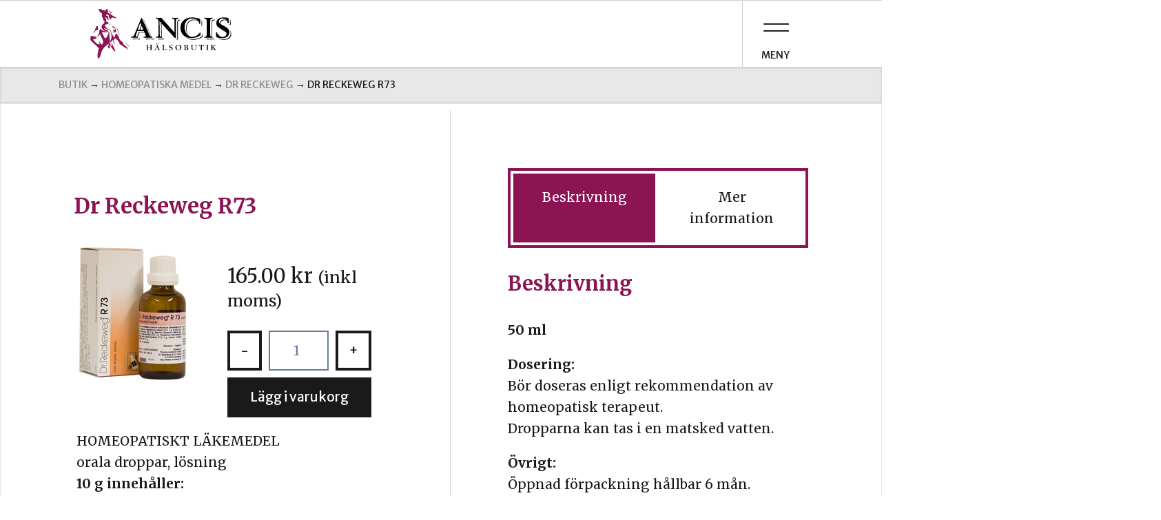

--- FILE ---
content_type: text/html; charset=UTF-8
request_url: https://ancis.se/produkt/dr-reckeweg-r73/
body_size: 5873
content:
<!DOCTYPE html>
<html lang="sv-SE">
<head>
	<meta charset="UTF-8">
	<meta name="viewport" content="width=device-width, initial-scale=1">
	<link rel="profile" href="https://gmpg.org/xfn/11">
	<link rel="pingback" href="https://ancis.se/wordpress/xmlrpc.php">

	<link rel="apple-touch-icon" sizes="57x57" href="https://ancis.se/content/themes/ancis-woocommerce/image/favicons/apple-touch-icon-57x57.png">
	<link rel="apple-touch-icon" sizes="60x60" href="https://ancis.se/content/themes/ancis-woocommerce/image/favicons/apple-touch-icon-60x60.png">
	<link rel="apple-touch-icon" sizes="72x72" href="https://ancis.se/content/themes/ancis-woocommerce/image/favicons/apple-touch-icon-72x72.png">
	<link rel="apple-touch-icon" sizes="76x76" href="https://ancis.se/content/themes/ancis-woocommerce/image/favicons/apple-touch-icon-76x76.png">
	<link rel="apple-touch-icon" sizes="114x114" href="https://ancis.se/content/themes/ancis-woocommerce/image/favicons/apple-touch-icon-114x114.png">
	<link rel="apple-touch-icon" sizes="120x120" href="https://ancis.se/content/themes/ancis-woocommerce/image/favicons/apple-touch-icon-120x120.png">
	<link rel="apple-touch-icon" sizes="144x144" href="https://ancis.se/content/themes/ancis-woocommerce/image/favicons/apple-touch-icon-144x144.png">
	<link rel="apple-touch-icon" sizes="152x152" href="https://ancis.se/content/themes/ancis-woocommerce/image/favicons/apple-touch-icon-152x152.png">
	<link rel="apple-touch-icon" sizes="180x180" href="https://ancis.se/content/themes/ancis-woocommerce/image/favicons/apple-touch-icon-180x180.png">
	<link rel="icon" type="image/png" href="https://ancis.se/content/themes/ancis-woocommerce/image/favicons/favicon-32x32.png" sizes="32x32">
	<link rel="icon" type="image/png" href="https://ancis.se/content/themes/ancis-woocommerce/image/favicons/favicon-194x194.png" sizes="194x194">
	<link rel="icon" type="image/png" href="https://ancis.se/content/themes/ancis-woocommerce/image/favicons/favicon-96x96.png" sizes="96x96">
	<link rel="icon" type="image/png" href="https://ancis.se/content/themes/ancis-woocommerce/image/favicons/android-chrome-192x192.png" sizes="192x192">
	<link rel="icon" type="image/png" href="https://ancis.se/content/themes/ancis-woocommerce/image/favicons/favicon-16x16.png" sizes="16x16">
	<link rel="manifest" href="https://ancis.se/content/themes/ancis-woocommerce/image/favicons/manifest.json">
	<link rel="mask-icon" href="https://ancis.se/content/themes/ancis-woocommerce/image/favicons/safari-pinned-tab.svg" color="#8c1453">
	<link rel="shortcut icon" href="https://ancis.se/content/themes/ancis-woocommerce/image/favicons/favicon.ico">
	<meta name="apple-mobile-web-app-title" content="Ancis">
	<meta name="application-name" content="Ancis">
	<meta name="msapplication-TileColor" content="#da532c">
	<meta name="msapplication-TileImage" content="https://ancis.se/content/themes/ancis-woocommerce/image/favicons/mstile-144x144.png">
	<meta name="msapplication-config" content="https://ancis.se/content/themes/ancis-woocommerce/image/favicons/browserconfig.xml">
	<meta name="theme-color" content="#ffffff">

	<title>Dr Reckeweg R73 | Ancis Hälsobutik</title>

<!-- All In One SEO Pack 3.6.2ob_start_detected [-1,-1] -->
<meta name="description"  content="HOMEOPATISKT LÄKEMEDEL orala droppar, lösning 10 g innehåller: Acidum sulfuricum D6 2g (svavelsyra) Argentum metallicum D12 1g (silver) Arnica D6 2g (Arnica" />

<script type="application/ld+json" class="aioseop-schema">{}</script>
<link rel="canonical" href="https://ancis.se/produkt/dr-reckeweg-r73/" />
			<script type="text/javascript" >
				window.ga=window.ga||function(){(ga.q=ga.q||[]).push(arguments)};ga.l=+new Date;
				ga('create', 'UA-3467570-31', 'auto');
				// Plugins
				ga('require', 'ec');
				ga('send', 'pageview');
			</script>
			<script async src="https://www.google-analytics.com/analytics.js"></script>
			<!-- All In One SEO Pack -->
<link rel='dns-prefetch' href='//s.w.org' />
<link rel='stylesheet' id='wp-block-library-css'  href='https://ancis.se/wordpress/wp-includes/css/dist/block-library/style.min.css?ver=5.2.2' type='text/css' media='all' />
<link rel='stylesheet' id='wc-block-vendors-style-css'  href='https://ancis.se/content/plugins/woocommerce/packages/woocommerce-blocks/build/vendors-style-legacy.css?ver=3.1.0' type='text/css' media='all' />
<link rel='stylesheet' id='wc-block-style-css'  href='https://ancis.se/content/plugins/woocommerce/packages/woocommerce-blocks/build/style-legacy.css?ver=3.1.0' type='text/css' media='all' />
<style id='woocommerce-inline-inline-css' type='text/css'>
.woocommerce form .form-row .required { visibility: visible; }
</style>
<link rel='stylesheet' id='theme-style-css'  href='https://ancis.se/content/themes/ancis-woocommerce/css/main.css?ver=1567515701' type='text/css' media='all' />
<script>if (document.location.protocol != "https:") {document.location = document.URL.replace(/^http:/i, "https:");}</script><script type='text/javascript' src='https://ancis.se/wordpress/wp-includes/js/jquery/jquery.js?ver=1.12.4-wp'></script>
<script type='text/javascript' src='https://ancis.se/wordpress/wp-includes/js/jquery/jquery-migrate.min.js?ver=1.4.1'></script>
<link rel='https://api.w.org/' href='https://ancis.se/wp-json/' />
<link rel="EditURI" type="application/rsd+xml" title="RSD" href="https://ancis.se/wordpress/xmlrpc.php?rsd" />
<link rel="wlwmanifest" type="application/wlwmanifest+xml" href="https://ancis.se/wordpress/wp-includes/wlwmanifest.xml" /> 
<link rel='shortlink' href='https://ancis.se/?p=373' />
<link rel="alternate" type="application/json+oembed" href="https://ancis.se/wp-json/oembed/1.0/embed?url=https%3A%2F%2Fancis.se%2Fprodukt%2Fdr-reckeweg-r73%2F" />
<link rel="alternate" type="text/xml+oembed" href="https://ancis.se/wp-json/oembed/1.0/embed?url=https%3A%2F%2Fancis.se%2Fprodukt%2Fdr-reckeweg-r73%2F&#038;format=xml" />
	<noscript><style>.woocommerce-product-gallery{ opacity: 1 !important; }</style></noscript>
	
	<!-- Hotjar Tracking Code for https://ancis.se -->
<script>
   (function(h,o,t,j,a,r){
       h.hj=h.hj||function(){(h.hj.q=h.hj.q||[]).push(arguments);};
       h._hjSettings={hjid:119774,hjsv:5};
       a=o.getElementsByTagName('head')[0];
       r=o.createElement('script');r.async=1;
       r.src=t+h._hjSettings.hjid+j+h._hjSettings.hjsv;
       a.appendChild(r);
   })(window,document,'//static.hotjar.com/c/hotjar-','.js?sv=');
</script>

	<!--[if lt IE 9]>
	    <script src="https://ancis.se/content/themes/ancis-woocommerce/bower_components/html5shiv/dist/html5shiv.min.js"></script>
	<![endif]-->
</head>

<body data-rsssl=1 class="product-template-default single single-product postid-373 main-sidebar-is-closed theme-ancis-woocommerce woocommerce woocommerce-page woocommerce-no-js">

	<input type="radio" id="toggle-close-all" class="close-all-toggle" name="global-toggle" checked>
	<input type="radio" id="mega-menu-toggle" class="mega-menu-toggle" name="global-toggle">
	<input type="radio" id="search-toggle" class="search-toggle" name="global-toggle">

	<header class="header mast-head">
		<div class="container">
			<a class="logo header-item" href="https://ancis.se">
				<!--<img class="header-item" src="https://ancis.se/content/themes/ancis-woocommerce/image/sign_wordmark.svg" alt="Ancis Hälsobutik" />-->
			</a>
			<label for="mega-menu-toggle" class="toggle menu-toggle header-item"><span class="toggle-icon"><img src="https://ancis.se/content/themes/ancis-woocommerce/image/icon/icon-menu.svg"></span><span class="toggle-label">meny</span></label>
			<label for="toggle-close-all" class="toggle close-all header-item"><span class="toggle-icon"><img src="https://ancis.se/content/themes/ancis-woocommerce/image/icon/icon-close.svg"></span><span class="toggle-label">Stäng</span></label>
		</div>
	</header>

	<div class="zewrapper">

		<div class="wrapper product-archive-wrapper">
	<div class="container wrapper product-archive">
	<div id="primary" class="content-area"><main id="main" class="site-main" role="main"><nav class="woocommerce-breadcrumb"><a href="https://ancis.se/?page_id=4">Butik</a>&nbsp;&#8594;&nbsp;<a href="https://ancis.se/produkt-kategori/homeopatiska-medel/">Homeopatiska medel</a>&nbsp;&#8594;&nbsp;<a href="https://ancis.se/produkt-kategori/homeopatiska-medel/dr-reckeweg/">Dr Reckeweg</a>&nbsp;&#8594;&nbsp;Dr Reckeweg R73</nav>
					
			<div class="woocommerce-notices-wrapper"></div>

<div id="product-373" class="product-container product type-product post-373 status-publish first instock product_cat-dr-reckeweg product_cat-homeopatiska-medel product_tag-artros product_tag-ledsmartor product_tag-ledvark has-post-thumbnail taxable shipping-taxable purchasable product-type-simple">

	<div class="product-description">
				<h1 class="product_title entry-title">
	Dr Reckeweg R73</h1>

		<div class="product-image">
			<div class="woocommerce-product-gallery woocommerce-product-gallery--with-images woocommerce-product-gallery--columns-4 images" data-columns="4" style="opacity: 0; transition: opacity .25s ease-in-out;">
	<figure class="woocommerce-product-gallery__wrapper">
		<div data-thumb="https://ancis.se/content/uploads/2015/10/R73-150x150.png" data-thumb-alt="" class="woocommerce-product-gallery__image"><a href="https://ancis.se/content/uploads/2015/10/R73.png"><img width="163" height="200" src="https://ancis.se/content/uploads/2015/10/R73.png" class="wp-post-image" alt="" title="R73" data-caption="R73" data-src="https://ancis.se/content/uploads/2015/10/R73.png" data-large_image="https://ancis.se/content/uploads/2015/10/R73.png" data-large_image_width="163" data-large_image_height="200" /></a></div>	</figure>
</div>
		</div>

		<div class="product-price">
			<p class="price"><span class="woocommerce-Price-amount amount"><bdi>165.00&nbsp;<span class="woocommerce-Price-currencySymbol">&#107;&#114;</span></bdi></span> <small class="woocommerce-price-suffix">(inkl moms)</small></p>
		</div>

		<div class="product-select">
			
	
	<form class="cart" action="https://ancis.se/produkt/dr-reckeweg-r73/" method="post" enctype='multipart/form-data'>
		
			<div class="quantity">
				<label class="screen-reader-text" for="quantity_697773ec974c8">Dr Reckeweg R73 mängd</label>
		<input
			type="number"
			id="quantity_697773ec974c8"
			class="input-text qty text"
			step="1"
			min="1"
			max=""
			name="quantity"
			value="1"
			title="Antal"
			size="4"
			placeholder=""
			inputmode="numeric" />
			</div>
	
		<button type="submit" name="add-to-cart" value="373" class="single_add_to_cart_button button alt">Lägg i varukorg</button>

			</form>

	
		</div>

		<div class="product-summary summary entry-summary">
			<div class="woocommerce-product-details__short-description">
	<p>HOMEOPATISKT LÄKEMEDEL<br />
orala droppar, lösning<br />
<strong>10 g innehåller:</strong><br />
Acidum sulfuricum D6 2g (svavelsyra)<br />
Argentum metallicum D12 1g (silver)<br />
Arnica D6 2g (Arnica montana)<br />
Bryonia D6 2g (Bryonia cretica ssp. dioica / Bryonia alba)<br />
Causticum Hahnemanni D12 1g (Kalium-och kalciumsalter)<br />
Ledum D6 2g (Ledum palustre)<br />
Hjälpämnen: Renat vatten 62%,</p>
<p>&nbsp;</p>
</div>
		</div>

		<div class="product-meta">
						<div class="product_meta">

	
	
		<span class="sku_wrapper">Artikelnr: <span class="sku">99</span></span>

	
	<span class="posted_in">Kategorier: <a href="https://ancis.se/produkt-kategori/homeopatiska-medel/dr-reckeweg/" rel="tag">Dr Reckeweg</a>, <a href="https://ancis.se/produkt-kategori/homeopatiska-medel/" rel="tag">Homeopatiska medel</a></span>
	<span class="tagged_as">Taggar: <a href="https://ancis.se/produkt-tagg/artros/" rel="tag">artros</a>, <a href="https://ancis.se/produkt-tagg/ledsmartor/" rel="tag">ledsmärtor</a>, <a href="https://ancis.se/produkt-tagg/ledvark/" rel="tag">ledvärk</a></span>
	
</div>
					</div>
	</div>

	<div class="product-extras"	>
		
	<div class="woocommerce-tabs wc-tabs-wrapper">
		<ul class="tabs wc-tabs" role="tablist">
							<li class="description_tab" id="tab-title-description" role="tab" aria-controls="tab-description">
					<a href="#tab-description">
						Beskrivning					</a>
				</li>
							<li class="additional_information_tab" id="tab-title-additional_information" role="tab" aria-controls="tab-additional_information">
					<a href="#tab-additional_information">
						Mer information					</a>
				</li>
					</ul>
					<div class="woocommerce-Tabs-panel woocommerce-Tabs-panel--description panel entry-content wc-tab" id="tab-description" role="tabpanel" aria-labelledby="tab-title-description">
				
	<h2>Beskrivning</h2>

<p><strong>50 ml</strong></p>
<p><strong>Dosering:</strong><br />
Bör doseras enligt rekommendation av homeopatisk terapeut.<br />
Dropparna kan tas i en matsked vatten.</p>
<p><strong>Övrigt:</strong><br />
Öppnad förpackning hållbar 6 mån.</p>
<p>Kontakta läkare om symtom kvarstår.<br />
Förvaras utom syn- och räckhåll för barn.</p>
<p>Registrerat Homeopatiskt Läkemedel, granskat och godkänt av Läkemedelsverket.<br />
Reg.nr.: 2425</p>
<p><strong>Tillverkare:</strong> Dr.Reckeweg &amp; Co.GmbH &#8211; Tyskland</p>
			</div>
					<div class="woocommerce-Tabs-panel woocommerce-Tabs-panel--additional_information panel entry-content wc-tab" id="tab-additional_information" role="tabpanel" aria-labelledby="tab-title-additional_information">
				
	<h2>Mer information</h2>

<table class="woocommerce-product-attributes shop_attributes">
			<tr class="woocommerce-product-attributes-item woocommerce-product-attributes-item--weight">
			<th class="woocommerce-product-attributes-item__label">Vikt</th>
			<td class="woocommerce-product-attributes-item__value">240 g</td>
		</tr>
	</table>
			</div>
		
			</div>

	</div>

	<meta itemprop="url" content="https://ancis.se/produkt/dr-reckeweg-r73/" />

</div><!-- #product-373 -->
	<div class="product-related">
				
	<section class="related products">

					<h2>Liknande produkter</h2>
				
		<ul class="products columns-4">

			
					<li class="card product type-product post-288 status-publish first instock product_cat-dr-reckeweg product_cat-homeopatiska-medel has-post-thumbnail taxable shipping-taxable purchasable product-type-simple">
	<a href="https://ancis.se/produkt/dr-reckeweg-r17/" class="woocommerce-LoopProduct-link woocommerce-loop-product__link">	<a class="title-container" href="https://ancis.se/produkt/dr-reckeweg-r17/">
		<h3>Dr Reckeweg R17</h3>
		</a>
	<a class="image-container" href="https://ancis.se/produkt/dr-reckeweg-r17/">
				<img width="150" height="150" src="https://ancis.se/content/uploads/2015/10/R17-150x150.png" class="attachment-thumbnail size-thumbnail" alt="" />	</a>
		<div class="content-container">
		
	<span class="price"><span class="price-prefix">&nbsp;</span><span class="woocommerce-Price-amount amount"><bdi>165.00&nbsp;<span class="woocommerce-Price-currencySymbol">&#107;&#114;</span></bdi></span>

			<span class="price-suffix">

			&nbsp;

		</span>
	
	</span>
		<a href="?add-to-cart=288" data-quantity="1" class="primary-button add_to_cart_button" >Lägg i varukorg</a>	</div>
	</li>

			
					<li class="card product type-product post-291 status-publish instock product_cat-dr-reckeweg product_cat-homeopatiska-medel product_tag-fertilitet product_tag-kortoar product_tag-stress has-post-thumbnail taxable shipping-taxable purchasable product-type-simple">
	<a href="https://ancis.se/produkt/dr-reckeweg-r20/" class="woocommerce-LoopProduct-link woocommerce-loop-product__link">	<a class="title-container" href="https://ancis.se/produkt/dr-reckeweg-r20/">
		<h3>Dr Reckeweg R20</h3>
		</a>
	<a class="image-container" href="https://ancis.se/produkt/dr-reckeweg-r20/">
				<img width="150" height="150" src="https://ancis.se/content/uploads/2015/10/R20-150x150.jpg" class="attachment-thumbnail size-thumbnail" alt="" />	</a>
		<div class="content-container">
		
	<span class="price"><span class="price-prefix">&nbsp;</span><span class="woocommerce-Price-amount amount"><bdi>165.00&nbsp;<span class="woocommerce-Price-currencySymbol">&#107;&#114;</span></bdi></span>

			<span class="price-suffix">

			&nbsp;

		</span>
	
	</span>
		<a href="?add-to-cart=291" data-quantity="1" class="primary-button add_to_cart_button" >Lägg i varukorg</a>	</div>
	</li>

			
					<li class="card product type-product post-284 status-publish instock product_cat-dr-reckeweg product_cat-homeopatiska-medel product_tag-insomnia product_tag-oro product_tag-somnloshet product_tag-somnstorningar has-post-thumbnail taxable shipping-taxable purchasable product-type-simple">
	<a href="https://ancis.se/produkt/dr-reckeweg-r14/" class="woocommerce-LoopProduct-link woocommerce-loop-product__link">	<a class="title-container" href="https://ancis.se/produkt/dr-reckeweg-r14/">
		<h3>Dr Reckeweg R14</h3>
		</a>
	<a class="image-container" href="https://ancis.se/produkt/dr-reckeweg-r14/">
				<img width="150" height="150" src="https://ancis.se/content/uploads/2015/10/R14-150x150.png" class="attachment-thumbnail size-thumbnail" alt="" />	</a>
		<div class="content-container">
		
	<span class="price"><span class="price-prefix">&nbsp;</span><span class="woocommerce-Price-amount amount"><bdi>165.00&nbsp;<span class="woocommerce-Price-currencySymbol">&#107;&#114;</span></bdi></span>

			<span class="price-suffix">

			&nbsp;

		</span>
	
	</span>
		<a href="?add-to-cart=284" data-quantity="1" class="primary-button add_to_cart_button" >Lägg i varukorg</a>	</div>
	</li>

			
					<li class="card product type-product post-286 status-publish last instock product_cat-dr-reckeweg product_cat-homeopatiska-medel product_tag-stress product_tag-trotthet product_tag-utbrandhet product_tag-utmattning has-post-thumbnail taxable shipping-taxable purchasable product-type-simple">
	<a href="https://ancis.se/produkt/dr-reckeweg-r15-plus/" class="woocommerce-LoopProduct-link woocommerce-loop-product__link">	<a class="title-container" href="https://ancis.se/produkt/dr-reckeweg-r15-plus/">
		<h3>Dr Reckeweg R15 plus</h3>
		</a>
	<a class="image-container" href="https://ancis.se/produkt/dr-reckeweg-r15-plus/">
				<img width="150" height="101" src="https://ancis.se/content/uploads/2015/10/R15plus-150x101.png" class="attachment-thumbnail size-thumbnail" alt="" />	</a>
		<div class="content-container">
		
	<span class="price"><span class="price-prefix">&nbsp;</span><span class="woocommerce-Price-amount amount"><bdi>340.00&nbsp;<span class="woocommerce-Price-currencySymbol">&#107;&#114;</span></bdi></span>

			<span class="price-suffix">

			&nbsp;

		</span>
	
	</span>
		<a href="?add-to-cart=286" data-quantity="1" class="primary-button add_to_cart_button" >Lägg i varukorg</a>	</div>
	</li>

			
		</ul>

	</section>
		</div>

		
	</main></div>	</div>		
			
	</div>	
	
<nav id="mega-menu" class="menu is-mega">
	<div class="menu-huvudmeny-okt-2020-container"><ul id="menu-huvudmeny-okt-2020" class="menu"><li id="menu-item-13238" class="menu-item menu-item-type-post_type menu-item-object-page menu-item-home menu-item-13238"><a href="https://ancis.se/">Startsida</a></li>
</ul></div></nav>

</div>
<script type="application/ld+json">{"@context":"https:\/\/schema.org\/","@type":"BreadcrumbList","itemListElement":[{"@type":"ListItem","position":1,"item":{"name":"Butik","@id":"https:\/\/ancis.se\/?page_id=4"}},{"@type":"ListItem","position":2,"item":{"name":"Homeopatiska medel","@id":"https:\/\/ancis.se\/produkt-kategori\/homeopatiska-medel\/"}},{"@type":"ListItem","position":3,"item":{"name":"Dr Reckeweg","@id":"https:\/\/ancis.se\/produkt-kategori\/homeopatiska-medel\/dr-reckeweg\/"}},{"@type":"ListItem","position":4,"item":{"name":"Dr Reckeweg R73","@id":"https:\/\/ancis.se\/produkt\/dr-reckeweg-r73\/"}}]}</script>	<script type="text/javascript">
		var c = document.body.className;
		c = c.replace(/woocommerce-no-js/, 'woocommerce-js');
		document.body.className = c;
	</script>
	<script type='text/javascript' src='https://ancis.se/content/plugins/woocommerce/assets/js/jquery-blockui/jquery.blockUI.min.js?ver=2.70'></script>
<script type='text/javascript'>
/* <![CDATA[ */
var wc_add_to_cart_params = {"ajax_url":"\/wordpress\/wp-admin\/admin-ajax.php","wc_ajax_url":"\/?wc-ajax=%%endpoint%%","i18n_view_cart":"Visa varukorg","cart_url":"https:\/\/ancis.se\/?page_id=5","is_cart":"","cart_redirect_after_add":"no"};
/* ]]> */
</script>
<script type='text/javascript' src='https://ancis.se/content/plugins/woocommerce/assets/js/frontend/add-to-cart.min.js?ver=4.4.4'></script>
<script type='text/javascript'>
/* <![CDATA[ */
var wc_single_product_params = {"i18n_required_rating_text":"Var god v\u00e4lj betyg","review_rating_required":"yes","flexslider":{"rtl":false,"animation":"slide","smoothHeight":true,"directionNav":false,"controlNav":"thumbnails","slideshow":false,"animationSpeed":500,"animationLoop":false,"allowOneSlide":false},"zoom_enabled":"","zoom_options":[],"photoswipe_enabled":"","photoswipe_options":{"shareEl":false,"closeOnScroll":false,"history":false,"hideAnimationDuration":0,"showAnimationDuration":0},"flexslider_enabled":""};
/* ]]> */
</script>
<script type='text/javascript' src='https://ancis.se/content/plugins/woocommerce/assets/js/frontend/single-product.min.js?ver=4.4.4'></script>
<script type='text/javascript' src='https://ancis.se/content/plugins/woocommerce/assets/js/js-cookie/js.cookie.min.js?ver=2.1.4'></script>
<script type='text/javascript'>
/* <![CDATA[ */
var woocommerce_params = {"ajax_url":"\/wordpress\/wp-admin\/admin-ajax.php","wc_ajax_url":"\/?wc-ajax=%%endpoint%%"};
/* ]]> */
</script>
<script type='text/javascript' src='https://ancis.se/content/plugins/woocommerce/assets/js/frontend/woocommerce.min.js?ver=4.4.4'></script>
<script type='text/javascript'>
/* <![CDATA[ */
var wc_cart_fragments_params = {"ajax_url":"\/wordpress\/wp-admin\/admin-ajax.php","wc_ajax_url":"\/?wc-ajax=%%endpoint%%","cart_hash_key":"wc_cart_hash_852c7f45a6118d26e09a1c161c273e88","fragment_name":"wc_fragments_852c7f45a6118d26e09a1c161c273e88","request_timeout":"5000"};
/* ]]> */
</script>
<script type='text/javascript' src='https://ancis.se/content/plugins/woocommerce/assets/js/frontend/cart-fragments.min.js?ver=4.4.4'></script>
<script type='text/javascript' src='https://ancis.se/content/themes/ancis-woocommerce/script.min.js?ver=1.0.2'></script>
<script type='text/javascript' src='https://ancis.se/wordpress/wp-includes/js/wp-embed.min.js?ver=5.2.2'></script>


<footer class="container wrapper footer-wrapper footer-main">
	<div class="newsletter-signup">
	<form action="https://ancis.us12.list-manage.com/subscribe/post" method="POST">

		<h4>Prenumerera på vårt nyhetsbrev</h4>

		<p class="form-row">
			<label for="MERGE0">E-postadress:</label>
			<input type="email" autocapitalize="off" autocorrect="off" name="EMAIL" id="MERGE0" size="25" value="">
		</p>


		<!-- real people should not fill this in and expect good things -->
		<p class="form-row" style="display:none;">
			<input type="text" name="b_83bf0b781733f150cf4e15073_aa71a8290d" tabindex="-1" value="">
		</p>

		<input type="hidden" name="u" value="83bf0b781733f150cf4e15073">
		<input type="hidden" name="id" value="aa71a8290d">
		<input type="submit" class="button fullwidth-button" name="subscribe" value="Prenumerera på lista">
	</form>
</div>
	<div class="footer-menu">
		<div class="menu-huvudmeny-okt-2020-container"><ul id="menu-huvudmeny-okt-2021" class="menu"><li class="menu-item menu-item-type-post_type menu-item-object-page menu-item-home menu-item-13238"><a href="https://ancis.se/">Startsida</a></li>
</ul></div>	</div>
</footer>
</body>
</html>


--- FILE ---
content_type: image/svg+xml
request_url: https://ancis.se/content/themes/ancis-woocommerce/image/sign_wordmark.svg
body_size: 7964
content:
<?xml version="1.0" encoding="utf-8"?>
<!-- Generator: Adobe Illustrator 19.2.0, SVG Export Plug-In . SVG Version: 6.00 Build 0)  -->
<svg version="1.1" id="Lager_1" xmlns:sketch="http://www.bohemiancoding.com/sketch/ns"
	 xmlns="http://www.w3.org/2000/svg" xmlns:xlink="http://www.w3.org/1999/xlink" x="0px" y="0px" viewBox="0 0 672 256"
	 style="enable-background:new 0 0 672 256;" xml:space="preserve">
<style type="text/css">
	.st0{fill:#8C1453;}
</style>
<title>sign_wordmark</title>
<desc>Created with Sketch.</desc>
<g id="Page-1" sketch:type="MSPage">
	<g id="sign_wordmark" sketch:type="MSArtboardGroup">
		<g id="logotype-_x2B_-wordmark" transform="translate(64.000000, 32.000000)" sketch:type="MSLayerGroup">
			<g id="logotype" sketch:type="MSShapeGroup">
				<path id="Shape" class="st0" d="M15.5,90.4c1.5-1.7,3.5-4.2,4.9-5.7c1.4-1.5,1.9-2,2.3-2.3s0.7-0.5,1-0.6c0.5,0,1.1-0.1,2.1-0.2
					c0.9-0.1,2.4-0.2,3.3-0.3c0.9-0.1,1.5-0.1,2-0.2c-0.9-2.3-1.7-4.6-1.9-6.9c-0.1-1.1-0.2-2.1-0.1-3.4c0.1-1.3,0.4-2.8,0.8-4.4
					c-1.3,0.1-2.4,0.3-3.2,0.5c-0.8,0.2-1.5,0.4-1.9,0.6c-0.8,0.4-1.6,0.9-2.2,1.9c-0.3,0.4-0.6,0.8-0.8,1.3
					c-0.3,0.5-0.5,1.1-0.8,1.7c-0.2,0.6-0.5,1.4-0.7,2.1c-0.2,0.8-0.4,1.7-0.6,2.7c-0.2,1.1-0.3,2.2-0.4,3.4
					c-2.1,3.1-4.1,6.2-5.4,8.3c-1.3,2.1-1.9,3.2-2.2,3.9c-0.3,0.7-0.5,1.3-0.6,1.7c0.5-0.3,1-0.7,1.7-1.3
					C13.2,92.8,14.1,92.1,15.5,90.4L15.5,90.4z"/>
				<path id="Shape_1_" class="st0" d="M73.3,8.5c0,0.5,0.1,1.1,0.2,1.5c0.1,0.5,0.2,1,0.3,1.3c0.1,0.3,0.2,0.6,0.3,0.8
					c0.2,0.4,0.3,0.7,0.7,1c0.4,0.2,0.9-0.3,1.1-0.8c0.7-1.2,1-2.4,1.4-3.9c0.1-0.5,0.4-1.4-0.1-2.2c-0.3,0-0.6,0-0.8,0.1
					c-0.2,0-0.6,0.4-1.1,0.7c-0.5,0.4-0.7,0.4-1.1,0.4c-0.6,0-1.1-0.2-1.8-0.4c0.1,0.2,0.4,0.6,0.7,1.1C73.1,8.3,73.2,8.4,73.3,8.5
					L73.3,8.5z"/>
				<path id="Shape_2_" class="st0" d="M88,91.4c0.5,0,1.3-0.1,2.5-0.4c1.3-0.3,3.1-1,4.4-1.4c1.3-0.3,1.9-0.5,2.5-0.5
					c1.3-0.1,2.2,0,3.1,0.3c0-1.1-0.1-2-0.2-2.8c-0.1-0.7-0.1-1.4-0.2-1.8c-0.1-0.4-0.1-0.7-0.2-1.1c-0.2-0.7-0.4-1.3-1.2-1.6
					c-0.4-0.4-0.4-0.6-0.5-1.1c-0.1-0.2-0.1-0.5-0.2-0.9c-0.1-0.4-0.1-0.9-0.2-1.5s-0.1-1.5-0.2-2.2c-1.7,1.6-3.6,3.2-4.9,4.2
					c-1.3,1-1.9,1.5-2.8,2c-0.9,0.5-1.9,1.2-2.9,1.7c0,0,0,0.1,0.1,0.1c0.2,0.1,0.3,0.1,0.5,0.2h0.6c0.3,0,0.9-0.1,1.4-0.1
					s1.1-0.1,1.4-0.1c0.6,0,0.8,0,1.1,0.2c0.3,0.5-0.2,1-0.6,1.4c-0.1,0.1-0.3,0.3-0.5,0.5c-0.4,0.4-1.2,1.1-1.9,1.6
					c0.4,0,1.2-0.1,1.3,0.4c0,0.4-0.2,0.7-0.5,1.2c-0.5,0.3-1,0.4-1.4,0.5c-0.2,0-0.5,0.1-0.8,0.1c-0.4,0.1-0.5,0.2-0.8,0.4
					c-0.1,0.2-0.2,0.4-0.3,0.6C86.9,91.5,87.4,91.5,88,91.4L88,91.4z"/>
				<path id="Shape_3_" class="st0" d="M78.6,18.1c0.2-0.7,0.5-1.5,0.6-1.9c0.3-0.7,0.3-0.7,0.5-1.1c0.4-0.5,0.8-0.4,1.1-0.2
					c0.1-0.4,0.3-0.8,0.4-1.1c0.2-0.4,0.3-0.6,0.4-1c0.1-0.3,0.5-0.2,0.5,0c0,0.1,0.1,0.2,0.2,0.5c0.1,0.3,0.2,0.8,0.3,1.2
					c0.3,0.8,0.4,1.2,0.8,1.7c0.2,0.2,0.3,0.3,0.5,0.4c0.3-1.2,0.4-2.3,0.3-3.4c0-0.5-0.1-1.1-0.4-1.9c-0.3-0.8-0.7-2.1-1.2-3.4
					c-0.4,0.8-0.3,1.5,0,2.4c-0.3,0.1-0.6,0.1-0.9,0.2C80.9,11,80,11.5,79,12.5c-1.4,1.6-2.3,3.5-0.9,5.3
					C78.3,17.9,78.5,18,78.6,18.1L78.6,18.1z"/>
				<path id="Shape_4_" class="st0" d="M105.2,81.4c1,2.6,1.4,3.9,1.6,5.1c0.2,1.2,0.3,2.1,0.3,3c0,0.9-0.1,1.7-0.2,2.6
					c2.2,2.3,3.9,4.6,5.3,6.8c0.7,1.2,1.5,2.3,2.3,3.6c-0.1-1-0.4-1.8-0.8-2.9c-0.7-2-2.4-4.7-4.7-7.3c-0.2-2.8-0.5-5.5-1-7.8
					c-0.5-2.1-1.1-3.7-1.8-5.2c-0.7-1.5-1.5-2.8-2.5-4.2c-0.9-1.3-2-2.6-3.2-3.8C102.5,75.1,104.1,78.8,105.2,81.4L105.2,81.4z"/>
				<path id="Shape_5_" class="st0" d="M148.2,142.6c-2.1-2.6-5.4-6.3-8.2-9.7c-2.8-3.3-5.1-6.3-7.3-9.2c3,4.7,6.1,9.3,8.4,12.3
					c2.3,3.1,3.7,4.7,5.3,6.4c1.6,1.8,3.5,3.6,5.4,5.4C151.1,146.4,150.2,145.2,148.2,142.6L148.2,142.6z"/>
				<path id="Shape_6_" class="st0" d="M95.8,159.7c-0.1-0.6-0.3-1.3-0.6-2.1c-0.3-0.8-5-11.1-5.6-12.4l0,0l0,0l0,0l0,0
					c-1.2-2.2-2.4-4.4-3.7-6.8c-0.1-0.6-0.3-1.3-0.5-1.8c-0.2-0.5-0.3-1.1-0.5-1.5s-0.3-0.7-0.4-1.1c-0.3-0.5-0.4-1-1.1-1.5
					c-0.4-0.4-0.9-0.3-1.2,0.3c-0.6,2.2,0.2,5.1,1.6,8c0.4,1.2,0.9,2.4,0.5,3.6c-0.3,0.6-0.9,0.5-1.4,0.3c-0.9-0.3-2.2-1.7-2.8-2.9
					c-0.6-1.1-0.9-2.2-1.1-3.3c-0.6-1.3-1.3-2.5-1.8-3.7c-0.5-1.2-0.8-2-1.1-2.9c-0.5-1.8-0.7-2.7-0.6-4.1c0-0.7,0.2-1.6,0.4-2.4
					s0.3-1.7,0.4-2.4c0.1-0.7,0-1.4-0.1-1.9c-0.4-2.3-0.8-4.6-1.2-6.9c-0.3-2.2-0.5-4.3-0.7-6.3c-0.2-2-0.3-4-0.3-6.4
					c0-2.3,0.2-5.1,0.3-6.7s0-2.2-0.1-2.6c-0.5-1-0.8-1.5-1.6-2.2c-0.4-0.4-1.1-1-1.7-1.4c-0.8-1.2-1.8-2.3-2.5-3.2
					c-0.7-0.8-1.3-1.4-1.8-1.8c-0.5-0.4-0.9-0.7-1.8-1.2s-2-0.8-3.2-1.3c-1.7-0.2-3.2-1-5-2.3c-0.4-0.3-0.7-0.6-1.1-1
					c-0.8-0.8-1.7-1.8-1.4-2.5c0.2-0.4,0.7-0.4,1.2-0.4c0.4,0,0.9,0.1,1.5,0.2c0.3,0.1,0.7,0.2,1.3,0.4c1.1,0.3,2.5,1,3.9,1.6
					c0.3,0.1,0.6,0.3,1.3,0.7c0.6,0.4,1.6,1.3,2.3,1.8c0.7,0.5,1.2,0.8,1.6,1.1c0.9,0.5,1.6,0.6,2.2,0.6c0.6,0,1.2-0.2,1.8-0.5
					c-0.1-0.7-0.2-1.5-0.8-2.1c-0.2-0.1-0.3-0.3-0.8-0.5c-0.5-0.2-1.4-0.5-2-0.8c-1.2-0.5-1.8-1.1-2.6-1.8c-0.4-0.3-0.7-0.7-1.1-1.2
					c-0.8-1-1.6-2-2.2-3.1c-0.9-1-1.9-1.9-2.5-2.6c-0.7-0.7-1.2-1.4-1.6-1.9c-0.4-0.5-0.6-1-0.8-1.3c-0.7-1.4-1.1-2.6,0.3-3.7
					c0.2-0.2,0.5-0.3,1.1-0.6c0.5-0.2,1.4-0.5,2.7-1c1.4-0.4,3.5-1,4.8-1.4c1.4-0.4,2-0.8,2.6-1.2c0.5-0.3,1.1-0.6,1.5-1
					c0.4-0.3,0.8-0.6,1.2-1c1.2-1.1,1.8-2,2.3-3.1c-1.3,0.8-2.6,1.1-3.8,0.4c-0.2-0.1-0.5-0.2-0.9-0.6c-0.4-0.4-1.1-1-1.6-1.4
					c-0.8-0.7-1.2-0.8-1.6-1c-0.9-0.3-1.9-0.7-2.4-1c-0.8-0.4-0.9-0.4-1.3-0.7c-0.4-0.4-0.4-0.6-0.5-1.1c0-0.2-0.1-0.4,0-1
					c0-0.6,0.1-1.6,0.2-2.6c0.7-1.6,1.4-3.5,0.4-4.9c-0.1-0.2-0.3-0.4-0.8-1c-0.5-0.4-1.3-1.2-2.1-1.8c-1.2-1.1-2.1-2.3-1.8-3.6
					c0.3-0.6,0.9-0.5,1.4-0.4c1.4,0.3,2.8,1.5,4.3,2.6c0.9,0.7,2.1,1.8,3.2,3c-0.2,1.1-0.1,2.2,1.1,3.5c1.4,1.4,2.8,1.5,4.3,0.1
					c0.6-0.6,0.9-1.4,1.3-2.1c-0.1-0.3-0.3-0.6-0.6-1.1c-0.3,0.4-0.8,1.4-1.4,1.4c-0.4,0-0.6-0.5-0.7-0.8c-0.1-0.2-0.1-0.3-0.2-0.6
					c-0.1-0.3-0.1-0.7-0.2-1.6c-0.1-0.8-0.1-2.2-0.2-3.5c-0.1-1.6-0.2-3.2-0.3-4.1s-0.2-1.2-0.2-1.4c-0.1-0.4-0.2-0.6-0.6-1
					c-0.3-0.2-0.4-0.2-0.8-0.3c-0.2,0-0.5-0.1-1.6-0.1c-1.1,0-2.8,0-4.6,0.1c0-0.5,0.1-1,0.2-1.5c0.1-0.4,0.2-0.8,0.4-1.2
					c0.3-0.7,0.5-1.3,1.4-2c2.1-1.4,3.8-0.2,5.9,1.7c0.4,0.3,0.8,0.6,1.3,0.8c0.7,0.6,0.9,1.1,1.3,1.6c0.1,0.3,0.3,0.6,0.4,1.4
					s0.2,1.9,0.3,3.4c0.1,1.4,0.3,3.1,0.5,4.6c1.1,1,2.1,2,2.7,2.9c0.6,0.8,1.1,1.4,1.4,2s0.7,1.3,1.1,2c0.4-1.1,0.8-2.1,1.3-3
					c0.4-0.8,0.8-1.6,1.3-2.1c2.2-3,4.3-3.4,6.3-3.4c0.5,0,1.1,0.1,1.7,0.2c1.4,0.2,3.1,1,4.7,1.8c1.4,0.2,2.7,0.3,3.7,0.4
					c1.1,0.1,1.7,0.1,2.2,0.1h1.2c0.6-0.1,0.9,0,1.4-0.4c0.1-0.3-0.1-0.4-0.3-0.6c-0.1-0.1-0.2-0.2-0.4-0.4
					c-0.2-0.2-0.5-0.4-1.6-1.1c-1.1-0.6-2.8-1.6-5-2.7c-2.1-1.2-4.5-2.5-6.2-3.5s-2.6-1.6-3.4-2.1c-0.7-0.5-1.4-1-1.9-1.4
					c-0.5-0.4-0.9-0.7-1.4-1.2c-3.8-2.4-7.7-4.9-10.2-6.5c-2.6-1.7-4-2.6-5-3.5c-1.2-0.8-2-1.5-2.8-2.1c0.7,0.3,1.5,0.6,1.9,0.7
					c0.8,0.2,1.1,0.2,1.4,0.2c0.7,0,1.6-0.8,2-1.6c0.2-0.4,0.3-1,0.4-1.3c0.2-0.7,0.1-1.2,0-1.7c-0.6-0.5-1.4-1.1-2-1.4
					c-0.5-0.2-1.3-0.5-2-1.3c-0.7-0.8-1.3-1.8-0.3-2.7C65.7,1.3,66.8,1.6,68,2c0.8,0.3,1.8,0.7,2.8,1.4c-0.2-0.4-0.5-0.8-0.7-1.2
					c-2.1-2.6-4-2.5-5.9-1.8c-0.5,0.2-0.9,0.4-1.4,0.7c-0.5,0.3-0.9,0.6-1.6,1.2s-1.3,1.1-2,1.9C58.6,5,57.7,6.1,57,7
					c-2.6-1.1-5.4-2.1-7.7-3c-2.3-0.8-4.1-1.5-5.7-1.9s-2.8-0.8-3.8-1.1c-1.1-0.2-1.9-0.4-2.6-0.5c-0.7-0.1-1.4-0.1-1.8-0.2h-1.2
					c-0.7,0.1-1.4,0.1-2.1,1.1c-0.3,0.6-0.2,1.2,0,1.8c0.1,0.3,0.2,0.7,0.5,1.2c0.1,0.6,0.5,1.3,1.2,2.1c0.6,1,1.5,2.1,3.6,4.3
					s5.4,5.4,8.8,8.4c-0.4,1.5-0.7,3-0.9,4.2c-0.2,1.3-0.2,2.4-0.1,3.6c0.2,2,0.6,3.9,1.6,5.8c0.7,0.7,1.3,1.5,1.7,2.2
					c0.2,0.4,0.4,0.8,0.6,1.5s0.3,1.4,0.5,2.3c0.1,1,0.3,2,0.5,2.6c0.3,1.3,0.7,1.7,1.3,2.3c0.2,0.3,0.5,0.6,0.8,0.8
					c0.9,0.3,2.1,1.4,2.4,2.2c0.4,1.1,0.5,1.8,0.5,2.9c0,0.4-0.1,1-0.2,1.7c-0.2,1.3-0.7,3-1.6,4.4c-1.5,0.8-2.7,1.8-3.8,2.7
					c-5.5,5.2-6.5,10.3-4.8,15.5c0.4,1.1,0.9,2.2,1.7,3.3s1.6,2.2,2.7,3.2c1.1,1.1,2.3,2,3.8,2.9c1.4,0.8,2.9,1.6,4.6,2.1
					c1.7,0.5,3.4,1,5.2,1.2c0.8,0.2,1.8,0.4,2.5,0.6c0.7,0.2,1.3,0.5,1.8,0.7c0.5,0.2,0.8,0.4,1.3,0.7c1.6,1.2,1.9,2.2,2.1,3.3
					c0.1,0.3,0.1,0.7,0.1,1.2c0,0.4-0.1,1-0.2,1.7c-0.1,0.6-0.3,1.6-1.1,3.4c-0.7,1.8-2,4.6-3.3,7.5c-0.7,1.3-1.6,2.5-2.2,3.5
					c-0.6,1-1.2,1.6-1.6,2.1c-0.9,1.2-1.7,1.7-2.4,2.1c-0.9,0.4-1.9,0.2-2.7-0.5c-0.2-0.2-0.4-0.4-0.7-0.7c-0.3-0.3-0.6-0.7-1.1-1.3
					c-0.4-0.6-0.9-1.4-1.9-3.4c-1.1-2-2.5-5.3-3.9-8.6c-1.2-1.6-2.2-3.3-2.8-4.3c-0.6-1.1-0.8-1.6-1.1-1.9c-0.3-0.8-0.5-1.5-0.2-2.1
					c0.5-0.7,1.4-0.8,2.1-0.8h1.1c0.4,0,0.9,0.1,1.5,0.1c0.6,0.1,1.4,0.2,2.2,0.4c0.8,0.2,1.9,0.4,2.9,0.7c2.1,0,4.3,0,5.7-0.1
					c1.4-0.1,2-0.1,2.5-0.2c0.4-0.1,0.7-0.1,0.9-0.2c0.5-0.2,0.7-0.1,1.1-0.6c0.1-0.3-0.2-0.5-0.5-0.7s-0.6-0.4-0.9-0.6
					c-0.2-0.1-0.5-0.3-0.9-0.4c-0.4-0.2-0.8-0.3-1.5-0.6c-0.6-0.2-1.4-0.4-2.1-0.7c-3.4-0.7-6.7-1.6-8.9-2.2s-3.2-1.2-4.3-1.8
					c-1.2-0.6-2.3-1.4-3.6-2.2c-0.2-0.4-0.5-0.7-0.7-1.1c-0.2-0.3-0.4-0.5-0.6-0.8c-1.3-1.4-2.4-1.8-3.5-0.7
					c-0.1,0.1-0.3,0.3-0.4,0.5c-0.1,0.2-0.3,0.5-0.5,1c-0.2,0.4-0.4,1.1-0.7,2.2c-0.3,1.2-0.8,3-1.2,4.8c0,1.2,0,2.3-0.1,3.4
					c-0.2,2-0.5,3.7-1.2,5.4c-0.3,0.8-0.6,1.7-1.4,2.7c-0.7,1.2-1.9,2.6-2.6,3.7c-1.5,2.1-1.6,3-1.9,4.3c-0.1,0.6-0.2,1.4-0.2,2
					c0.4-0.4,0.7-0.7,1.2-1.3c0.4-0.4,0.9-1,1.7-1.7c0.8-0.8,2-1.9,3.2-3c0.7-0.8,1.5-1.7,2-2.2c0.7-0.7,0.8-0.7,1.2-1
					c0.5-0.2,1.1,0,1.5,0.6c0.1,0.1,0.2,0.3,0.4,0.6c0.2,0.3,0.4,0.7,1.3,2.4c0.7,1.7,2.1,4.8,3.4,7.7c1.3,2.4,2.4,5,3.3,7
					c0.8,2.1,1.5,3.7,1.9,5.1c0.4,1.4,0.7,2.4,0.9,3.4c0.2,1,0.3,1.7,0.3,2.3c0,0.6,0,1.3-0.1,1.8c-0.1,0.5-0.2,1.1-0.6,1.8
					c-0.4,0.7-1.1,1.6-1.8,2.4c-0.1,0.5-0.3,1-0.4,1.4c-0.1,0.4-0.3,0.7-0.4,1c-0.3,0.5-0.4,0.8-1.1,1.4c-0.6,0.4-1.3,0.2-1.8-0.1
					c-0.2-0.1-0.4-0.3-0.7-0.5c-0.3-0.3-0.6-0.6-1.5-1.7c-0.8-1.1-2.1-2.9-2.9-3.9c-0.8-1.2-1.4-1.7-1.9-2.2c-1.1-1.1-2-1.7-2.9-2.1
					c-0.2-0.1-0.5-0.2-0.7-0.3c0.2,1,0.5,1.8,0.6,2.5c0.3,1.2,0.4,1.6,0.5,2.3c0.3,0.4,0.5,1,0.7,1.4c0.5,1.2,1.1,2.1,1.2,3.1
					c0.1,0.5-0.5,1-0.8,0.8h-0.4c-0.2,0-0.5-0.1-0.9-0.2s-1.1-0.3-1.7-0.5c-0.6,0.1-1.3,0.1-1.8,0.1c-1.5,0-2.7-0.3-3.9-1.1
					c-0.4-0.2-0.8-0.6-1.7-1.5c-0.8-0.8-2.1-2.3-3.3-3.8c-1.1-0.8-2.1-1.8-3.1-2.6c-0.9-0.8-1.8-1.7-2.5-2.5
					c-0.7-0.8-1.4-1.5-1.9-2.2c-0.5-0.6-0.9-1.3-1.3-1.7c-0.3-0.5-0.5-1-0.7-1.3c-0.4-1.1-0.7-1.8-0.3-2.7c0.9-1,1.8-0.6,2.9-0.5
					c0.3-0.2,0.7-0.3,1.5-0.4c0.7-0.1,1.8-0.2,2.5-0.3c0.7-0.1,1.2-0.2,1.5-0.3c0.8-0.3,1.6-0.7,2.2-1.6c1.3-1.5,2.8-3.6,0.7-5.2
					c-0.2-0.1-0.4-0.3-0.7-0.4c-0.3-0.1-0.6-0.3-1.2-0.5c-0.5-0.2-1.2-0.4-3.1-0.8c-1.9-0.4-5-1.1-8.2-1.6c-1.7-1-3.6-1.7-5.4-1.5
					c-0.8,0.1-1.6,0.4-2.3,1.5c-0.2,0.2-0.3,0.5-0.5,0.8c-0.2,0.3-0.3,0.7-0.5,1.4c-0.1,0.5-0.3,1.3-0.4,2.2
					c-0.1,1.1-0.1,2.3-0.1,3.6c-0.5,1.7-0.5,3.3-0.1,4.9c0.1,0.6,0.3,1.2,0.6,1.9c0.3,0.6,0.7,1.4,1.3,2.3c0.6,0.8,1.5,1.9,3.4,3.9
					c1.9,1.9,4.9,4.8,8,7.5c1.2,1,2.4,1.9,3.3,2.5c0.8,0.6,1.4,1.1,1.7,1.4c0.4,0.3,0.7,0.5,1.1,0.8c1.2,1.3,2.3,2.5,3.6,3.9
					c1.3,1.4,2.7,2.9,4.4,4.5c1.7,1.7,3.6,3.7,5.6,5.6c-0.2,0.4-0.4,0.8-0.5,1.2c-0.3,0.6-0.4,1.1-0.5,1.5
					c-0.3,1.5-3.2,13.8-3.5,15.2c-0.4,2.6-0.7,5-0.9,7.3c0,0,0,4.4,0.3,7.7c0.3,3.4,0.6,5.8,1.3,6.4c0.6,0.5,1.6-0.1,2.4-0.7
					c0.3-0.2,0.6-0.5,1.1-1c0.4-0.4,0.8-1,1.4-1.6s1.2-1.5,1.8-2.5c0.7-1.1,1.5-2.3,2.2-3.6c0.2-0.6,0.3-1.3,0.5-2
					c0.2-0.7,0.4-1.7,0.6-2.3c0.2-0.6,3.5-11.3,3.6-11.6c0.7-1.8,1.5-3.6,2.2-5.3c0.7-1.6,1.6-3.1,2.4-4.4c0.8-1.4,5.3-7.4,8.5-10.3
					c0.8-0.8,1.6-1.6,2.6-2.5c0.9-1,2.2-2,4.1-3.7c1.9-1.7,4.5-3.9,7.2-6c0.1,1.7,0.1,3.3,0.2,4.3v2c0,0.4,0,0.8-0.1,1.2
					c-0.9,0.4-2.1,0.6-2.9,2c-0.2,0.4-0.2,0.7-0.1,1.2c0,0.2,0.1,0.4,0.2,0.7c0.2,0.4,0.5,1.1,0.9,1.9c0.5,0.8,1.2,1.9,1.7,2.6
					c0.5,0.7,0.9,1.3,1.3,1.7c0.8,0.8,1.4,1.2,2,1.4s1.2-0.1,1.4-0.3c0.3-0.4,0.4-1.3,0.4-1.6c0-0.1,0.1-1,0.1-1.4v-2
					c0-0.8-0.1-1.9-0.1-3c-0.1-0.8-0.3-1.8-0.3-2.4c-0.1-0.7-0.1-1.3-0.2-1.7v-1.1c0-0.6-0.1-1.1,0.4-1.5c0.3-0.1,0.5,0.1,0.7,0.4
					c0.1,0.1,0.2,0.2,0.4,0.5c0.2,0.2,0.4,0.5,0.6,1c0.3,0.4,0.6,1.2,1.3,2.2c0.5,1.1,1.4,2.6,2.1,4.1c0.3,0.4,0.5,0.7,0.6,1.1
					c0.7,0.8,9.4,12.1,10,12.8c0.6,0.6,1.2,1.2,1.7,1.6c0.4,0.4,0.8,0.7,1.2,1c0.9,0.6,1.7,1.1,2.5,0.8c0.4-0.1,0.6-0.6,0.6-1.1V162
					c0-0.2,0-0.5-0.1-1C96,160.8,95.9,160.3,95.8,159.7L95.8,159.7z"/>
				<path id="Shape_7_" class="st0" d="M142.7,149.3c-0.2-0.3-0.4-0.7-0.7-1.2c-0.3-0.4-0.6-0.8-1.6-1.6c-1-0.7-2.4-1.8-3.6-2.6
					c-1.2-0.8-2-1.5-3-2.4c-1-0.8-2.1-1.9-3-2.8c-1-0.9-1.6-1.7-2.2-2.4c-0.5-0.7-1-1.3-1.4-1.9c-0.3-0.5-0.6-1.2-0.8-1.8
					c-0.2-0.7-0.4-1.6-0.6-2.3c-0.5-1.4-1-1.8-1.9-2.7c-0.5-0.5-1.3-1.2-2-1.7c-1.4-0.9-2.6-2-3.8-3c-1.1-1.1-2-2-2.9-3
					c-0.8-1.1-1.6-2.1-2.4-4.1c-0.8-2-1.8-4.9-2.6-7.2c-0.8-2.2-1.6-3.6-2.5-4.9c-0.6-0.9-1.4-1.9-1.9-2.7c-0.6-0.8-1.2-1.5-1.7-2.1
					c-0.5-0.5-1-1.1-1.3-1.5c-1.1-1.1-2-1.9-3-2.2c-0.6-0.3-1.6,0-1.9,0.7c-0.2,0.3-0.3,0.9-0.4,1.5v0.6v1.1v2.1
					c-0.4,0.1-0.8,0.5-1.2,0.9c-0.2,0.4-0.4,0.7-0.5,1.3c-0.1,0.3-0.2,0.7-0.3,1.6c-0.1,0.8-0.3,2.1-0.4,2.8
					c-0.1,0.8-0.2,1.2-0.3,1.4c-0.1,0.4-0.2,0.6-0.5,0.8c-0.6,0.3-1.2-0.2-1.8-0.7c-0.2-0.2-0.4-0.4-0.7-0.7
					c-0.3-0.3-0.6-0.7-1.1-1.3c-0.4-0.5-1-1.3-1.6-2.1c-0.6-0.9-1.5-2.1-2.2-3.3c-2.5-5.9-5.2-11.8-7.2-15.9c-2-4.1-3.3-6.3-4.5-8.1
					c-1.3-1.8-2.4-3.2-3.7-4.4c0.6,2.1,1.5,4.1,3,6.9c1.5,2.7,3.6,6.3,4.9,8.9c1.3,2.7,1.7,4.5,2,6.4c0.3,1.9,0.5,3.9,0.6,6.1
					c0.1,2.2,0,4.6-0.2,7c0.1,2.1-0.1,3.9-0.5,5.9c-0.2,0.9-0.5,2-1.2,3.5c-0.6,1.5-1.6,3.3-2.1,4.5c-0.5,1.3-0.6,2-0.7,2.7
					c-0.2,1.5-0.1,2.9,0.2,4.4c0.3-0.1,0.5-0.2,0.8-0.3c0.3-0.2,0.6-0.4,1.4-1.2c0.6-0.7,1.7-2.1,2.5-3c1.7-2,3-3,4.3-4
					c0.6-0.4,1.4-0.8,2.1-1.3c0.2,0.5,0.3,1.1,0.4,1.6c0.1,0.5,0.2,0.9,0.1,1.7c-0.1,0.7-0.2,1.6-0.3,2.3c-0.2,1.5,0,2,0.4,3
					c0.2,0.5,0.4,1.2,0.8,1.9c0.4,0.7,0.8,1.6,1.6,2.6s1.6,2.3,2.9,4c1.3,1.7,3,3.7,4.6,5.7c-1.2-1.9-2.3-3.8-3.3-5.5
					c-1-1.7-1.8-3.3-2.4-4.6c-0.6-1.4-1.2-2.6-1.6-3.8c-0.4-1.2-0.7-2.1-0.8-3c-0.2-0.9-0.3-1.8-0.3-2.6c-0.1-1.7,0.3-3.6,1-5.6
					c0.3-0.1,0.5-0.2,0.8-0.4c0.3-0.2,0.7-0.4,1.4-0.9s1.6-1.3,2.1-1.7c0.6-0.4,0.8-0.6,1.1-0.7c1-0.5,1.9-0.2,2.4,0.5
					c0.5,0.7,0.7,1.3,1,2.1c0.5,0.6,1.1,1.2,2,1.9c0.8,0.7,2.1,1.6,3,2.3c0.8,0.7,1.2,1.3,1.6,1.8c0.8,1.2,1.5,2.4,2,3.8
					c0.7,0.4,1.4,0.9,1.8,1.3c0.7,0.5,0.7,0.7,1,0.9c0.2,0.3,0,1.8,0.2,2.7c0.2,1.3,0.6,2.4,1.3,3.8c1.1,1.1,2.1,2,4.1,3.3
					c2,1.3,4.9,2.9,7.1,4.5c2.3,1.5,3.9,2.8,5.6,4.3c0.6,0.4,2.4,0.8,3.4,1.6c1,0.7,5.5,2.9,6.4,3.7c1,0.7,2,4.1,2,4.3
					c0.1,0.2,0.1,0.4,0.2,0.7c0.1,0.2,0.1,0.5,0.2,0.9c0.1,0.4,0.2,0.9,0.3,1.4c0.2-0.7,0.4-1.4,0.5-1.9c0.2-0.6,0.2-0.8,0.3-1.1
					c0.1-0.1,0-0.2,0-0.2l0.4-4.3C143.5,151.7,143.3,150.5,142.7,149.3L142.7,149.3z"/>
				<path id="Shape_8_" class="st0" d="M80.1,57.3c-1-0.1-1.9,0.1-2.9,0.6c-0.5,0.2-1,0.6-1.6,1.2c-0.3,0.3-0.7,0.6-0.9,0.8
					c-0.4,0.3-0.4,0.2-0.6,0.2c-0.2-0.1-0.3-0.3-0.3-0.5c-0.1-0.2-0.1-0.8-0.1-1.2v0.2c0,0.3-0.1,0.6-0.2,1c-0.1,0.8,0,1,0.2,1.4
					c0.1,0.2,0.4,0.5,0.7,0.4c0.3,0,0.4-0.1,0.7-0.3c0.2-0.1,0.4-0.2,0.7-0.6c0.4-0.3,0.9-1,1.3-1.3c0.6-0.6,0.8-0.6,1.2-0.9
					c1-0.4,1.9,0.4,2.6,1.6c0.1,0.2,0.3,0.5,0.4,0.9c0.4,0.6,0.7,1.6,1.1,2.6c0-1.2-0.7-2.5-1.4-3.9C80.6,58.7,80.3,58.1,80.1,57.3
					L80.1,57.3z"/>
				<path id="Shape_9_" class="st0" d="M89.8,73.4c0.9,0.8,1.7,1.1,2.5,1.2c0.3,0.2,0.5,0.3,0.9,0.4c0.2,0.1,0.4,0.1,1,0.2h2
					c0.6,0,0.9,0,1.2,0.1c0-0.3-0.1-0.7-0.2-1c-0.1-0.1-0.1-0.3-0.4-0.6c-0.5-0.6-1.8-1.5-2.6-2.5c-0.8-0.9-1.6-1.9-2.2-2.8
					c-1.5-0.3-3-0.7-3.9-0.9c-0.9-0.2-1.3-0.2-1.7-0.3c-0.7,0-1.1-0.1-1.8,0.4c-0.2,0.2-0.3,0.6-0.3,0.8h0.2c0.4,0,0.6,0.1,1,0.4
					c0.2,0.1,0.4,0.3,0.9,0.9c0.5,0.6,1.3,1.6,2,2.2C89.2,72.7,89.5,73,89.8,73.4L89.8,73.4z"/>
			</g>
			<g id="wordmark" transform="translate(158.000000, 32.000000)" sketch:type="MSShapeGroup">
				<path id="Shape_10_" d="M87.5,83.7c-7.5-0.1-12.3-0.3-16.6-0.3c-3.9,0-8.2,0.2-14.5,0.3v2.2c7.6-0.1,12.3-0.3,16.6-0.3
					s9.1,0.2,16.6,0.3v-3.3c-0.8,0-1.5,0-2.2-0.1V83.7L87.5,83.7z"/>
				<path id="Shape_11_" d="M31.7,83.7c-9.3-0.3-10.4-0.3-13-0.3c-2.5,0-3.6,0-10.9,0.2v2.3c9.2-0.3,10.3-0.3,13-0.3
					c2.6,0,3.7,0,13,0.3v-3.3c-0.8,0-1.5,0-2.2-0.1V83.7L31.7,83.7z"/>
				<path id="Shape_12_" d="M178.9,18.5v66h-4.1l2,2.2h4.3v-66c0-6.1,2-8.7,9-8.8V8.7c-0.8,0-1.4,0-2.2,0.1v1
					C180.7,9.9,178.9,12.5,178.9,18.5L178.9,18.5z"/>
				<path id="Shape_13_" d="M127.7,82.7c-0.8-0.1-1.5-0.1-2.2-0.2v1.3c-3.3-0.2-9.1-0.3-11.7-0.3c-2.1,0-6.3,0.1-9.6,0.2v2.3
					c3.3-0.2,9.1-0.3,11.7-0.3c2.6,0,8.5,0.1,11.7,0.3V82.7L127.7,82.7z"/>
				<path id="Shape_14_" d="M274.8,32.8V13.3c-0.8-0.3-1.4-0.5-2.2-0.9v18.1h-1.1c0.2,0.7,0.3,1.4,0.4,2.2H274.8L274.8,32.8z"/>
				<path id="Shape_15_" d="M274.3,73.9c-11.4,8.2-23,11.3-34.7,11.3c-14.3,0-24-4.2-30.5-10.2c6.4,7.1,16.6,12.4,32.7,12.4
					c11.6,0,23.3-3,34.7-11.3l-1-12.8c-0.5,1-1.2,1.8-1.8,2.7L274.3,73.9L274.3,73.9z"/>
				<path id="Shape_16_" d="M323,82.7c-0.8,0-1.5-0.1-2.2-0.1v1.2c-8.7-0.2-12.4-0.3-15.9-0.3c-3.2,0-6.5,0.1-13.7,0.2v2.3
					c8.7-0.2,12.4-0.3,15.9-0.3s7.2,0.1,15.9,0.3V82.7L323,82.7z"/>
				<path id="Shape_17_" d="M381.4,29.3h4l-0.7-19.2c-0.7-0.2-1.4-0.4-2.2-0.7l0.7,17.7H381C381.2,27.8,381.3,28.5,381.4,29.3
					L381.4,29.3z"/>
				<path id="Shape_18_" d="M380.3,48.7c3.3,3.6,5.3,7.9,5.3,13.5c0,12.8-9.1,23-27.2,23c-6.3,0-14.3-1.2-21.6-3l0.1,1.6
					c7.7,2.2,16.7,3.6,23.7,3.6c18,0,27.2-10.2,27.2-23C387.8,57.6,384.7,52.7,380.3,48.7L380.3,48.7z"/>
				<path id="Shape_19_" d="M48.8,76.1v3.3c7.6-0.1,12.3-0.3,16.6-0.3s9.1,0.2,16.6,0.3v-3.3c-1.1,0-2-0.1-2.8-0.2
					c-0.2-0.4-0.4-0.9-0.7-1.3L49.1,9h-1.2l28.5,63.5c0.5,1.3,1.1,2.4,1.7,3.3c-3.2-0.9-5.1-3-7.2-7.6L41.5,2.5h-1.8L15.8,60.1
					c-6,14.5-8,15.6-15.5,16.1v3.3c9.2-0.3,10.3-0.3,13-0.3c2.6,0,3.7,0,13,0.3v-3.3c0,0,0,0-0.1,0c0.3-1.4,1.1-3.8,2.6-7.8l3.2-8.8
					h20.1l1.5,3.7c2.3,5.4,3,7.7,3,8.9C56.6,75.1,54.9,76.1,48.8,76.1L48.8,76.1z M47.5,48.9H35.8l5.4-15.1L47.5,48.9L47.5,48.9z
					 M35.8,21l3.8,9l-6.7,18.9h-7L35.8,21L35.8,21z M29.8,57.4l-3.2,8.8C24.1,73,23.8,75,23.7,76c-4.5-0.3-5.4-1.6-5.4-4
					c0-1.1,0.2-2.6,2.9-10.2l3.2-8.8h24.9l1.8,4.3H29.8L29.8,57.4z"/>
				<path id="Shape_20_" d="M173.5,14.2c0-6.1,2-8.7,9-8.8V2.2c-4.2,0.1-8.6,0.3-12.1,0.3c-3.4,0-7.7-0.2-11.7-0.3v3.3
					c7.8,0,9.3,2.8,9.3,9.3l0.3,44.6L117.1,2.2c-3.2,0.1-6.3,0.3-8.7,0.3c-3,0-7.3-0.2-11.7-0.3v3.3c7.1,0.1,9,2.7,9,8.8v53.2
					c0,6.1-2,8.7-9,8.8v3.3c3.3-0.2,9.1-0.3,11.7-0.3c2.6,0,8.5,0.1,11.7,0.3v-3.3c-0.4,0-0.9-0.1-1.2-0.1c-0.1-0.9-0.2-2-0.2-3.1
					l-0.9-49L169,80.2h4.3v-66H173.5z M116.5,70.7c0,2.2,0.2,3.8,0.5,5c-4.5-0.9-5.9-2.7-6-9.3l-0.9-51l5.4,6L116.5,70.7L116.5,70.7
					z"/>
				<path id="Shape_21_" d="M268.9,69.5l-1-12.8c-9.3,14.8-22.1,19.5-30.2,19.5c-5,0-9.5-1.3-13.4-3.6c-6.2-7.3-9.6-17.8-9.6-28.9
					c0-21,14-32.4,28.5-32.4c5.9,0,11.7,1.2,16.6,3.8c2.2,2.9,3.7,6.6,4.5,11.1h2.8V6.8c-10.3-4.1-22.9-6.1-29.8-6.1
					c-33.8,0-46.3,21.6-46.3,39.2c0,11.8,5.5,40.9,43.1,40.9C245.8,80.8,257.5,77.8,268.9,69.5L268.9,69.5z M207.2,37.3
					c0-21,14-32.4,28.5-32.4c8.6,0,17.2,2.5,22.8,8.6c-5.1-2.9-11.3-4.2-17.4-4.2c-14.5,0-28.5,11.4-28.5,32.4
					c0,12,4.1,23.4,11.3,30.7C213.3,65.8,207.2,52.1,207.2,37.3L207.2,37.3z"/>
				<path id="Shape_22_" d="M315.4,79.4v-3.3h-1.3c-0.1-0.7-0.1-1.4-0.1-2.3V20.7c0-6.1,2-8.7,9-8.8V8.7c-0.8,0-1.5,0-2.2,0.1v1
					c-7.1,0.1-9,2.7-9,8.8v53.2c0,1.6,0.1,3,0.5,4.2c-4.6-0.8-6-3.5-6-8.6V14.2c0-6.1,2-8.7,9-8.8V2.2c-8.7,0.2-12.4,0.3-15.9,0.3
					s-7.2-0.1-15.9-0.3v3.3c7.1,0.1,9,2.7,9,8.8v53.2c0,6.1-2,8.7-9,8.8v3.3c8.7-0.2,12.4-0.3,15.9-0.3S306.7,79.2,315.4,79.4
					L315.4,79.4z"/>
				<path id="Shape_23_" d="M332.7,58.5h-4.2l0.9,18.8c7.7,2.2,16.7,3.6,23.7,3.6c18,0,27.2-10.2,27.2-23
					c0-16.7-19.1-22.6-31.1-29.7c-1.1-1.5-1.6-3.3-1.6-5.2c0-5.9,5.2-11.5,14-11.5c3.5,0,6.5,0.7,9.1,1.7c1.7,2.7,2.8,5.9,3.2,9.7h4
					l-0.7-19.2C371,1.4,362.9,0.8,357,0.8c-24.2,0-27.4,17-27.4,22.6c0,20,27.3,22.8,36.6,33.1c-7.3-4.4-17.5-8-24.2-14
					c6.3,7.2,17.5,11,25.5,15.6c1.1,1.7,1.7,3.6,1.7,5.9c0,6-5.2,12.8-15.9,12.8c-2.7,0-6-0.8-9-2.4c-1.8-2.5-3.4-5.6-4.1-9.3h-1.6
					c1.1,3.6,2.9,6.6,5,9C338.8,71.1,334.2,66.1,332.7,58.5L332.7,58.5z M339.9,16.4c0-5.9,5.2-11.5,14-11.5
					c6.7,0,12.1,2.4,15.4,6.6c-2.8-1.4-6.2-2.3-10-2.3c-8.8,0-14,5.6-14,11.5c0,2.6,1.1,4.8,2.9,6.8
					C343.3,24.4,339.9,20.9,339.9,16.4L339.9,16.4z"/>
				<path id="Shape_24_" d="M73.1,106.7v0.9c1.8,0,2.4,0.8,2.4,2.4v5.9H64.7V110c0-1.6,0.5-2.3,2.4-2.4v-0.9
					c-2.3,0.1-3.3,0.1-4.2,0.1c-1,0-2,0-4.2-0.1v0.9c1.8,0,2.4,0.8,2.4,2.4v14.2c0,1.6-0.5,2.3-2.4,2.4v0.9c2.3-0.1,3.3-0.1,4.2-0.1
					c1,0,2,0,4.2,0.1v-0.9c-1.8,0-2.4-0.8-2.4-2.4V117h10.9v7.2c0,1.6-0.5,2.3-2.4,2.4v0.9c2.3-0.1,3.3-0.1,4.2-0.1c1,0,2,0,4.2,0.1
					v-0.9c-1.8,0-2.4-0.8-2.4-2.4V110c0-1.6,0.5-2.3,2.4-2.4v-0.9c-2.3,0.1-3.3,0.1-4.2,0.1C76.5,106.8,75.5,106.8,73.1,106.7
					L73.1,106.7z"/>
				<path id="Shape_25_" d="M106.1,103.3c0-1.1-0.9-1.8-1.8-1.8c-1.1,0-1.8,0.9-1.8,1.8c0,1.1,0.9,1.8,1.8,1.8
					C105.3,105.1,106.1,104.4,106.1,103.3L106.1,103.3z"/>
				<path id="Shape_26_" d="M99.9,103.3c0-1.1-0.9-1.8-1.8-1.8s-1.8,0.9-1.8,1.8c0,1.1,0.9,1.8,1.8,1.8S99.9,104.4,99.9,103.3
					L99.9,103.3z"/>
				<path id="Shape_27_" d="M109.1,124.4l-7.8-17.5h-0.5l-6.4,15.4c-1.6,3.9-2.2,4.1-4.1,4.2v0.9c2.5-0.1,2.7-0.1,3.5-0.1
					c0.7,0,1,0,3.5,0.1v-0.9c-1.8,0-2.2-0.3-2.2-1.1c0-0.3,0.1-0.7,0.8-2.7l0.9-2.4h6.6l1.2,2.7c0.7,1.4,0.8,2.1,0.8,2.4
					c0,0.8-0.4,1.1-2.1,1.1v0.9c2.1,0,3.3-0.1,4.5-0.1s2.4,0.1,4.5,0.1v-0.9C110.5,126.5,109.9,126,109.1,124.4L109.1,124.4z
					 M97.1,119.2l2.7-7.5l3.2,7.5H97.1L97.1,119.2z"/>
				<path id="Shape_28_" d="M129.9,126.2c-2.4,0-3.3-0.5-3.3-2V110c0-1.6,0.5-2.3,2.4-2.4v-0.9c-2.3,0.1-3.3,0.1-4.2,0.1
					c-1,0-2,0-4.2-0.1v0.9c1.8,0,2.4,0.8,2.4,2.4v14.2c0,1.6-0.5,2.3-2.4,2.4v0.9c0.5-0.1,1.3-0.1,2.2-0.1h7.9c2.5,0,4.6,0,6.1,0.1
					l0.4-5.3h-1C135.6,125.7,133.7,126.2,129.9,126.2L129.9,126.2z"/>
				<path id="Shape_29_" d="M150,110.5c0-1.5,1.4-3,3.7-3c3,0,5,1.8,5.3,4.8h1.1l-0.2-5.1c-1.6-0.5-3.8-0.8-5.3-0.8
					c-6.5,0-7.3,4.6-7.3,6.1c0,6.4,10.5,6.2,10.5,10.8c0,1.6-1.4,3.4-4.2,3.4c-2,0-4.9-1.5-5.5-4.9h-1.1l0.2,5c2.1,0.5,4.5,1,6.3,1
					c4.8,0,7.3-2.7,7.3-6.2C160.7,115.2,150,114.8,150,110.5L150,110.5z"/>
				<path id="Shape_30_" d="M182.8,106.4c-7.1,0-11.4,5.1-11.4,10.6c0,6.3,5.5,10.6,11.8,10.6c7.1,0,11.4-5.1,11.4-10.6
					C194.5,110.8,189,106.4,182.8,106.4L182.8,106.4z M183.9,126.7c-5.1,0-8.3-5.2-8.3-10.8c0-7.2,4.6-8.4,6.4-8.4
					c5.1,0,8.3,5.2,8.3,10.8C190.3,125.5,185.7,126.7,183.9,126.7L183.9,126.7z"/>
				<path id="Shape_31_" d="M215.5,116.6L215.5,116.6c3-0.5,4.9-2.4,4.9-4.8c0-4.2-3.7-5.1-6.7-5.1c-1.8,0-3.6,0.1-5.4,0.1
					c-1.2,0-2.3,0-3.7-0.1v0.9c1.8,0,2.4,0.8,2.4,2.4v14.2c0,1.6-0.5,2.3-2.4,2.4v0.9c1-0.1,2-0.1,3.3-0.1c1.5,0,3.9,0.1,5.9,0.1
					c3.2,0,4.7-0.3,5.9-1.5c1-0.9,1.6-2.4,1.6-4C221.2,118.6,219,117,215.5,116.6L215.5,116.6z M210.6,107.7h1.3
					c3.2,0,4.8,1.7,4.8,4.8c0,2.7-1.7,3.9-4.7,3.9h-1.4V107.7L210.6,107.7z M213.1,126.3c-2,0-2.5-0.4-2.5-1.8v-7.3h0.3
					c3.9,0,6.2,2.1,6.2,5.3C217.3,125,215.8,126.3,213.1,126.3L213.1,126.3z"/>
				<path id="Shape_32_" d="M247.5,106.7v0.9c2.1,0,2.5,0.8,2.5,2.5l0.1,4.2c0,1.3,0.1,2.4,0.1,4c0,5-1.8,8.2-6.8,8.2
					c-3.3,0-6-2.4-6-6.7v-10c0-1.6,0.5-2.3,2.4-2.4v-0.9c-2.3,0.1-3.3,0.1-4.2,0.1s-2,0-4.2-0.1v0.9c1.8,0,2.4,0.8,2.4,2.4v9.2
					c0,6.2,4.1,8.5,9.5,8.5c6.4,0,8.2-4.2,8.3-8.5l0.1-9.3c0-1.6,0.5-2.3,2.4-2.4v-0.9c-1.1,0-2.3,0.1-3.3,0.1
					C249.6,106.8,248.6,106.8,247.5,106.7L247.5,106.7z"/>
				<path id="Shape_33_" d="M272.1,106.8c-3.2,0-6.2-0.1-9.3-0.1l-0.2,5.7h1.1c0.2-3.7,1.7-4.3,4-4.3h2.5v15.9
					c0,1.6-0.5,2.3-2.4,2.4v0.9c2.3-0.1,3.3-0.1,4.2-0.1s2,0,4.2,0.1v-0.9c-1.8,0-2.4-0.8-2.4-2.4v-15.9h2.5c2.3,0,3.8,0.7,4,4.3
					h1.1l-0.2-5.7C278.3,106.8,275.2,106.8,272.1,106.8L272.1,106.8z"/>
				<path id="Shape_34_" d="M290.5,106.7v0.9c1.8,0,2.4,0.8,2.4,2.4v14.2c0,1.6-0.5,2.3-2.4,2.4v0.9c2.3-0.1,3.3-0.1,4.2-0.1
					s2,0,4.2,0.1v-0.9c-1.8,0-2.4-0.8-2.4-2.4V110c0-1.6,0.5-2.3,2.4-2.4v-0.9c-2.3,0.1-3.3,0.1-4.2,0.1S292.8,106.8,290.5,106.7
					L290.5,106.7z"/>
				<path id="Shape_35_" d="M325.5,123.9l-7.4-9l5.1-5c1.7-1.7,2.2-2.3,4.6-2.3v-0.9c-1,0-2,0.1-3,0.1c-1.3,0-3-0.1-4.2-0.1v0.9
					c1.1,0,1.7,0.1,1.7,0.8c0,0.4-0.2,0.8-1.6,2.2l-6.3,6.3v-6.9c0-1.6,0.5-2.3,2.4-2.4v-0.9c-2.3,0.1-3.3,0.1-4.2,0.1s-2,0-4.2-0.1
					v0.9c1.8,0,2.4,0.8,2.4,2.4v14.2c0,1.6-0.5,2.3-2.4,2.4v0.9c2.3-0.1,3.3-0.1,4.2-0.1s2,0,4.2,0.1v-0.9c-1.8,0-2.4-0.8-2.4-2.4
					v-5.5l1.1-1.1l6.3,7.6c0.8,0.9,1,1.4,1,2.3c1.1,0,2-0.1,3.3-0.1s2.2,0.1,3.3,0.1v-0.9C327.8,126.5,327.6,126.4,325.5,123.9
					L325.5,123.9z"/>
			</g>
		</g>
	</g>
</g>
</svg>
